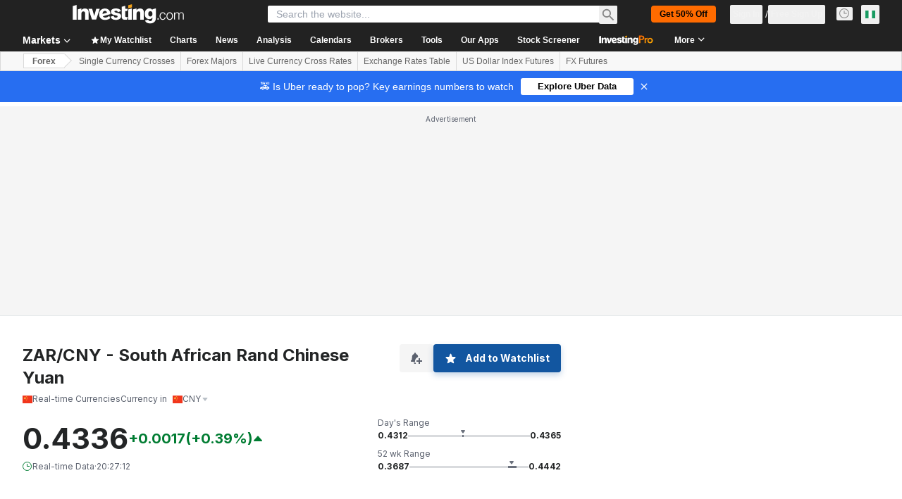

--- FILE ---
content_type: application/javascript
request_url: https://cdn.investing.com/x/56ebbed/_next/static/chunks/webpack-86f71fadc8b29bb3.js
body_size: 3745
content:
(()=>{"use strict";var e={},a={};function t(c){var d=a[c];if(void 0!==d)return d.exports;var f=a[c]={id:c,loaded:!1,exports:{}},r=!0;try{e[c].call(f.exports,f,f.exports,t),r=!1}finally{r&&delete a[c]}return f.loaded=!0,f.exports}t.m=e,t.amdO={},(()=>{var e=[];t.O=(a,c,d,f)=>{if(c){f=f||0;for(var r=e.length;r>0&&e[r-1][2]>f;r--)e[r]=e[r-1];e[r]=[c,d,f];return}for(var b=1/0,r=0;r<e.length;r++){for(var[c,d,f]=e[r],n=!0,s=0;s<c.length;s++)(!1&f||b>=f)&&Object.keys(t.O).every(e=>t.O[e](c[s]))?c.splice(s--,1):(n=!1,f<b&&(b=f));if(n){e.splice(r--,1);var i=d();void 0!==i&&(a=i)}}return a}})(),t.n=e=>{var a=e&&e.__esModule?()=>e.default:()=>e;return t.d(a,{a:a}),a},(()=>{var e,a=Object.getPrototypeOf?e=>Object.getPrototypeOf(e):e=>e.__proto__;t.t=function(c,d){if(1&d&&(c=this(c)),8&d||"object"==typeof c&&c&&(4&d&&c.__esModule||16&d&&"function"==typeof c.then))return c;var f=Object.create(null);t.r(f);var r={};e=e||[null,a({}),a([]),a(a)];for(var b=2&d&&c;"object"==typeof b&&!~e.indexOf(b);b=a(b))Object.getOwnPropertyNames(b).forEach(e=>r[e]=()=>c[e]);return r.default=()=>c,t.d(f,r),f}})(),t.d=(e,a)=>{for(var c in a)t.o(a,c)&&!t.o(e,c)&&Object.defineProperty(e,c,{enumerable:!0,get:a[c]})},t.f={},t.e=e=>Promise.all(Object.keys(t.f).reduce((a,c)=>(t.f[c](e,a),a),[])),t.u=e=>4587===e?"static/chunks/4587-7704bda28582a769.js":8992===e?"static/chunks/8992-8a8e9eceb1b8e79f.js":58===e?"static/chunks/58-2907240d3b96fe95.js":5059===e?"static/chunks/5059-2dc9569fc4fa7b64.js":4031===e?"static/chunks/4031-b972eca9f46f18f2.js":37===e?"static/chunks/37-8f8e3700d0941c02.js":340===e?"static/chunks/340-12afb52f416a5855.js":3830===e?"static/chunks/3830-a2b76c22645c22f2.js":3342===e?"static/chunks/3342-4e86a81ae2f50688.js":6944===e?"static/chunks/6944-ce15b8d1653dee8d.js":8714===e?"static/chunks/8714-4eaf4024c1d15455.js":8853===e?"static/chunks/6baa49ab-452e08cd04267a67.js":1729===e?"static/chunks/1729-e8571f935f117355.js":3103===e?"static/chunks/3103-bf7030193e52cd86.js":1435===e?"static/chunks/1435-4455d399d98be696.js":1850===e?"static/chunks/1850-fc5962dd4d0f54ab.js":3178===e?"static/chunks/3178-f62fa16453c4caa5.js":6609===e?"static/chunks/6609-2adfa004ead817d5.js":3368===e?"static/chunks/3368-6f69affcebadd6c0.js":9239===e?"static/chunks/9239-dbe42cc421cade95.js":32===e?"static/chunks/32-4a160e3ee3d9aa19.js":654===e?"static/chunks/654-7b38c25228dfb9eb.js":1698===e?"static/chunks/1698-9d820fe89a01ce0e.js":4287===e?"static/chunks/4287-91f0ba1eae32c2de.js":5540===e?"static/chunks/5540-a0ce5d4368647813.js":2198===e?"static/chunks/2198-1dd0ed0872f225e6.js":4602===e?"static/chunks/4602-9e5b0c4c4e1b6462.js":"static/chunks/"+(({429:"41741d78",5944:"86f06412",9152:"62fab954"})[e]||e)+"."+({18:"cc50b7bd98075f9b",124:"c03a0a841bdf99ca",429:"c5ec27282e344646",462:"f79a6fadbb89eb78",549:"db125f8c222e73a0",730:"e9fa8e28e8309e89",755:"933193bd1be819e6",769:"f81bc077df2e252e",924:"c6ac7651f2f61737",1125:"9d5ad858e06eb61d",1216:"5fe1a29932a940fd",1245:"629f5555245892c8",1308:"608309aa1ca22bc9",1312:"e97558ebcec5cc03",1332:"1272822f3bf24771",1544:"f6d5d1876b8f1859",1836:"fed28d2968320477",1847:"6bc621650047b21a",1875:"8003a531988d473f",1958:"8c75017cac5f27fb",2115:"5ac9432ffebfd1ef",2150:"0f26ae314268c75d",2241:"a2a2eca6d4fd87f8",2345:"752002fb7a3a169c",2392:"7f266ecf3ed27e08",2415:"af866a3603c73172",2654:"cbb50fa572e57551",2714:"2feb11be2e698c37",2860:"aeacea5ad9e09c5c",2930:"a783aff612dcb361",3213:"af9bfc609f8204ec",3580:"80660e5b26b3bcd2",3631:"8b8bc3a4540a58de",3708:"1d08fcb228385390",4079:"2b11d03641b9705a",4157:"09492c8313c2d2ab",4328:"1737baf5e2e7179e",4350:"fd5ffe7670841182",4407:"b73c0d8844f94567",4491:"9ec63b2a910690aa",4499:"f9e19f7495c2ead2",4519:"226808681824a911",4537:"47ddef551aca7c1b",4630:"31bd0764988f7f66",4765:"713143762f32f49f",4816:"0cca37c07b097b21",5035:"219b8b77b3903527",5095:"0efa1c7e0a3ed0f8",5311:"54f34d0d2612ab21",5364:"17afc92feb2f7a3a",5422:"d24ccad3c0e69363",5560:"427a261ea372d6ac",5944:"0c8bfc898eb3936a",6032:"17db111beee237f0",6125:"2adbddad60d7bc81",6203:"1cd644038079e174",6376:"0777b74243d28c0f",6395:"25760f0f67899ef5",6573:"5907dd28692d6ded",6694:"d3fa29e3819fa236",6705:"64fc22bf24296a8a",6748:"4560396f5a1f4ede",6788:"64c659a5726aa512",7049:"2351b1ec5d475336",7126:"701cb748d46c425e",7290:"53930f14049e7225",7630:"89a492929ac85b1f",7743:"038066d84b6aab49",8127:"f4515d7d06bb7ec1",8221:"fae8c73a35b7a21c",8229:"290f88d9f09c9613",8423:"780df6e66fa962b3",8482:"24a3588c48a2f238",8504:"e139a38c13c35d38",8529:"e5bee3c4af54d562",8785:"363ba9afea0699ea",8816:"b5e9287d1ec9b3cc",8907:"4db020d2238f6f7c",9023:"232ff4c3c22be5db",9152:"cc47f2dc5a2812f9",9163:"f6d5d1876b8f1859",9203:"abd83eb17a271b02",9232:"f889dc86450cda67",9390:"89884313e6cb52f7",9513:"5eb1643d1be83e1e",9538:"112d93ef452a24de",9552:"ee87617a8d273aca",9577:"8c75017cac5f27fb",9612:"d25d6b09effa3a4a",9678:"eef24fe11e5f7b7b",9935:"459f0c550f3acdb3",9940:"6c1ac3b4415d9202",9954:"0eb107ffde4afdbb"})[e]+".js",t.miniCssF=e=>"static/css/"+({131:"7ceb2fb5506d5f2c",681:"f1688998eee403c5",1723:"260267f13fec2e29",2510:"7e93f9d70dcbe38e",3098:"9330d246b3305d35",3499:"5822676e13ffc557",5021:"12e1b4a631d6c0a2",6704:"61cd03d70b4d4e3c",6880:"5822676e13ffc557",6990:"c2f36d8a6f4d66b5",8832:"bc93f27c75140d56"})[e]+".css",t.g=function(){if("object"==typeof globalThis)return globalThis;try{return this||Function("return this")()}catch(e){if("object"==typeof window)return window}}(),t.o=(e,a)=>Object.prototype.hasOwnProperty.call(e,a),(()=>{var e={},a="_N_E:";t.l=(c,d,f,r)=>{if(e[c])return void e[c].push(d);if(void 0!==f)for(var b,n,s=document.getElementsByTagName("script"),i=0;i<s.length;i++){var o=s[i];if(o.getAttribute("src")==c||o.getAttribute("data-webpack")==a+f){b=o;break}}b||(n=!0,(b=document.createElement("script")).charset="utf-8",b.timeout=120,t.nc&&b.setAttribute("nonce",t.nc),b.setAttribute("data-webpack",a+f),b.src=t.tu(c)),e[c]=[d];var u=(a,t)=>{b.onerror=b.onload=null,clearTimeout(l);var d=e[c];if(delete e[c],b.parentNode&&b.parentNode.removeChild(b),d&&d.forEach(e=>e(t)),a)return a(t)},l=setTimeout(u.bind(null,void 0,{type:"timeout",target:b}),12e4);b.onerror=u.bind(null,b.onerror),b.onload=u.bind(null,b.onload),n&&document.head.appendChild(b)}})(),t.r=e=>{"undefined"!=typeof Symbol&&Symbol.toStringTag&&Object.defineProperty(e,Symbol.toStringTag,{value:"Module"}),Object.defineProperty(e,"__esModule",{value:!0})},t.nmd=e=>(e.paths=[],e.children||(e.children=[]),e),(()=>{var e;t.tt=()=>(void 0===e&&(e={createScriptURL:e=>e},"undefined"!=typeof trustedTypes&&trustedTypes.createPolicy&&(e=trustedTypes.createPolicy("nextjs#bundler",e))),e)})(),t.tu=e=>t.tt().createScriptURL(e),t.p="/_next/",(()=>{var e={8068:0};t.f.miniCss=(a,c)=>{e[a]?c.push(e[a]):0!==e[a]&&({131:1,681:1,1723:1,2510:1,3098:1,3499:1,5021:1,6704:1,6880:1,6990:1,8832:1})[a]&&c.push(e[a]=(e=>new Promise((a,c)=>{var d=t.miniCssF(e),f=t.p+d;if(((e,a)=>{for(var t=document.getElementsByTagName("link"),c=0;c<t.length;c++){var d=t[c],f=d.getAttribute("data-href")||d.getAttribute("href");if("stylesheet"===d.rel&&(f===e||f===a))return d}for(var r=document.getElementsByTagName("style"),c=0;c<r.length;c++){var d=r[c],f=d.getAttribute("data-href");if(f===e||f===a)return d}})(d,f))return a();((e,a,t,c)=>{var d=document.createElement("link");return d.rel="stylesheet",d.type="text/css",d.onerror=d.onload=f=>{if(d.onerror=d.onload=null,"load"===f.type)t();else{var r=f&&("load"===f.type?"missing":f.type),b=f&&f.target&&f.target.href||a,n=Error("Loading CSS chunk "+e+" failed.\n("+b+")");n.code="CSS_CHUNK_LOAD_FAILED",n.type=r,n.request=b,d.parentNode.removeChild(d),c(n)}},d.href=a,!function(e){if("function"==typeof _N_E_STYLE_LOAD){let{href:a,onload:t,onerror:c}=e;_N_E_STYLE_LOAD(0===a.indexOf(window.location.origin)?new URL(a).pathname:a).then(()=>null==t?void 0:t.call(e,{type:"load"}),()=>null==c?void 0:c.call(e,{}))}else document.head.appendChild(e)}(d)})(e,f,a,c)}))(a).then(()=>{e[a]=0},t=>{throw delete e[a],t}))}})(),(()=>{var e={8068:0,480:0,9402:0,8562:0,2003:0};t.f.j=(a,c)=>{var d=t.o(e,a)?e[a]:void 0;if(0!==d)if(d)c.push(d[2]);else if(/^(6(704|81|880|990)|8(068|562|832)|131|1723|2003|2510|3098|3499|480|5021|9402)$/.test(a))e[a]=0;else{var f=new Promise((t,c)=>d=e[a]=[t,c]);c.push(d[2]=f);var r=t.p+t.u(a),b=Error();t.l(r,c=>{if(t.o(e,a)&&(0!==(d=e[a])&&(e[a]=void 0),d)){var f=c&&("load"===c.type?"missing":c.type),r=c&&c.target&&c.target.src;b.message="Loading chunk "+a+" failed.\n("+f+": "+r+")",b.name="ChunkLoadError",b.type=f,b.request=r,d[1](b)}},"chunk-"+a,a)}},t.O.j=a=>0===e[a];var a=(a,c)=>{var d,f,[r,b,n]=c,s=0;if(r.some(a=>0!==e[a])){for(d in b)t.o(b,d)&&(t.m[d]=b[d]);if(n)var i=n(t)}for(a&&a(c);s<r.length;s++)f=r[s],t.o(e,f)&&e[f]&&e[f][0](),e[f]=0;return t.O(i)},c=self.webpackChunk_N_E=self.webpackChunk_N_E||[];c.forEach(a.bind(null,0)),c.push=a.bind(null,c.push.bind(c))})()})();

--- FILE ---
content_type: application/javascript
request_url: https://cdn.investing.com/x/56ebbed/_next/static/chunks/2930.a783aff612dcb361.js
body_size: -155
content:
"use strict";(self.webpackChunk_N_E=self.webpackChunk_N_E||[]).push([[2930],{50549:(s,e,t)=>{t.r(e),t.d(e,{default:()=>m});var a=t(37876);t(14232);var l=t(5811),d=t(56829),n=t(60332),r=t(76355),x=t(31552),c=t(74415),i=t(74279);let m=(0,l.PA)(()=>{let{dataStore:{pageInfoStore:{titles:{htmlfrontDesc:s,h3_head:e}}}}=(0,d.P)();return(0,a.jsxs)(a.Fragment,{children:[(0,a.jsx)(n.A,{}),(0,a.jsx)(c.Ad,{slot:"tnb_all_positions",customHeight:"104px",className:"mt-8 md:hidden"}),(0,a.jsx)(r.c,{className:"mb-8"}),(0,a.jsxs)("div",{className:"mb-8 flex items-start gap-1.5",children:[(0,a.jsx)("h2",{className:"text-3xl font-bold leading-8",children:e}),(0,a.jsx)(x.D,{text:s})]}),(0,a.jsx)(i.H,{})]})})}}]);

--- FILE ---
content_type: application/javascript
request_url: https://promos.investing.com/eu-a4flkt7l2b/z9gd/9a63d23b-49c1-4335-b698-e7f3ab10af6c/ng.investing.com/jsonp/z?cb=1770146892246&callback=__dgoiex9sxiflnk
body_size: 496
content:
__dgoiex9sxiflnk({"geo":{"time_zone":"America/New_York","continent_name":"North America","continent_code":"NA","zipcode":"43215","ip":"3.144.237.90","region_code":"OH","longitude":-83.0061,"metro_code":535,"region_name":"Ohio","latitude":39.9625,"city":"Columbus","country_code":"US","country_name":"United States"},"ts":1770146893107.0,"da":"bg*br*al|Apple%bt*bm*bs*cb*bu*dl$0^j~m|131.0.0.0%v~d~f~primarySoftwareType|Robot%s~r~dg*e~b~dq*z|Blink%cn*ds*ba*ch*cc*n|Chrome%t~bl*ac~aa~g~y|macOS%ce*ah~bq*bd~dd*cq$0^cl*df*bp*ad|Desktop%bh*c~dc*dn*bi*ae~ci*cx*p~bk*de*bc*i~h|10.15.7%cd*w~cu*ck*l~u~partialIdentification*af~bz*db*ab*q~a*cp$0^dh*k|Apple%cr*ag|-","rand":534447,"success":true});

--- FILE ---
content_type: application/javascript
request_url: https://cdn.investing.com/x/56ebbed/_next/static/56ebbed/_buildManifest.js
body_size: 6657
content:
self.__BUILD_MANIFEST=function(i,s,e,a,c,n,t,o,r,d,u,h,l,b,k,g,m,f,p,q,v,j,y,w,z,x,_,I,B,F,A,D,P,S,E,L,M,N,T,U,C,H,R,G,J,K,O,Q,V,W,X,Y,Z,$,ii,is,ie,ia,ic,it){return{__rewrites:{afterFiles:[{has:i,source:"/equities/africa",destination:"/equities/continents/africa"},{has:i,source:"/equities/americas",destination:"/equities/continents/americas"},{has:i,source:"/equities/asia-pacific",destination:"/equities/continents/asia-pacific"},{has:i,source:"/equities/europe",destination:"/equities/continents/europe"},{has:i,source:"/equities/middle-east",destination:"/equities/continents/middle-east"},{has:i,source:"/equities/argentina",destination:"/equities/countries/argentina"},{has:i,source:"/equities/abu-dhabi",destination:"/equities/countries/abu-dhabi"},{has:i,source:"/equities/australia",destination:"/equities/countries/australia"},{has:i,source:"/equities/austria",destination:"/equities/countries/austria"},{has:i,source:"/equities/bahrain",destination:"/equities/countries/bahrain"},{has:i,source:"/equities/bangladesh",destination:"/equities/countries/bangladesh"},{has:i,source:"/equities/belgium",destination:"/equities/countries/belgium"},{has:i,source:"/equities/bosnia",destination:"/equities/countries/bosnia"},{has:i,source:"/equities/botswana",destination:"/equities/countries/botswana"},{has:i,source:"/equities/brazil",destination:"/equities/countries/brazil"},{has:i,source:"/equities/bulgaria",destination:"/equities/countries/bulgaria"},{has:i,source:"/equities/canada",destination:"/equities/countries/canada"},{has:i,source:"/equities/chile",destination:"/equities/countries/chile"},{has:i,source:"/equities/china",destination:"/equities/countries/china"},{has:i,source:"/equities/colombia",destination:"/equities/countries/colombia"},{has:i,source:"/equities/costa-rica",destination:"/equities/countries/costa-rica"},{has:i,source:"/equities/ivory-coast",destination:"/equities/countries/ivory-coast"},{has:i,source:"/equities/croatia",destination:"/equities/countries/croatia"},{has:i,source:"/equities/cyprus",destination:"/equities/countries/cyprus"},{has:i,source:"/equities/czech-republic",destination:"/equities/countries/czech-republic"},{has:i,source:"/equities/denmark",destination:"/equities/countries/denmark"},{has:i,source:"/equities/dubai",destination:"/equities/countries/dubai"},{has:i,source:"/equities/egypt",destination:"/equities/countries/egypt"},{has:i,source:"/equities/estonia",destination:"/equities/countries/estonia"},{has:i,source:"/equities/finland",destination:"/equities/countries/finland"},{has:i,source:"/equities/france",destination:"/equities/countries/france"},{has:i,source:"/equities/germany",destination:"/equities/countries/germany"},{has:i,source:"/equities/greece",destination:"/equities/countries/greece"},{has:i,source:"/equities/hong-kong",destination:"/equities/countries/hong-kong"},{has:i,source:"/equities/hungary",destination:"/equities/countries/hungary"},{has:i,source:"/equities/iceland",destination:"/equities/countries/iceland"},{has:i,source:"/equities/india",destination:"/equities/countries/india"},{has:i,source:"/equities/indonesia",destination:"/equities/countries/indonesia"},{has:i,source:"/equities/iraq",destination:"/equities/countries/iraq"},{has:i,source:"/equities/ireland",destination:"/equities/countries/ireland"},{has:i,source:"/equities/israel",destination:"/equities/countries/israel"},{has:i,source:"/equities/italy",destination:"/equities/countries/italy"},{has:i,source:"/equities/jamaica",destination:"/equities/countries/jamaica"},{has:i,source:"/equities/japan",destination:"/equities/countries/japan"},{has:i,source:"/equities/jordan",destination:"/equities/countries/jordan"},{has:i,source:"/equities/kazakhstan",destination:"/equities/countries/kazakhstan"},{has:i,source:"/equities/kenya",destination:"/equities/countries/kenya"},{has:i,source:"/equities/kuwait",destination:"/equities/countries/kuwait"},{has:i,source:"/equities/latvia",destination:"/equities/countries/latvia"},{has:i,source:"/equities/lebanon",destination:"/equities/countries/lebanon"},{has:i,source:"/equities/lithuania",destination:"/equities/countries/lithuania"},{has:i,source:"/equities/luxembourg",destination:"/equities/countries/luxembourg"},{has:i,source:"/equities/malawi",destination:"/equities/countries/malawi"},{has:i,source:"/equities/malaysia",destination:"/equities/countries/malaysia"},{has:i,source:"/equities/malta",destination:"/equities/countries/malta"},{has:i,source:"/equities/mauritius",destination:"/equities/countries/mauritius"},{has:i,source:"/equities/mexico",destination:"/equities/countries/mexico"},{has:i,source:"/equities/mongolia",destination:"/equities/countries/mongolia"},{has:i,source:"/equities/montenegro",destination:"/equities/countries/montenegro"},{has:i,source:"/equities/morocco",destination:"/equities/countries/morocco"},{has:i,source:"/equities/namibia",destination:"/equities/countries/namibia"},{has:i,source:"/equities/netherlands",destination:"/equities/countries/netherlands"},{has:i,source:"/equities/new-zealand",destination:"/equities/countries/new-zealand"},{has:i,source:"/equities/nigeria",destination:"/equities/countries/nigeria"},{has:i,source:"/equities/norway",destination:"/equities/countries/norway"},{has:i,source:"/equities/oman",destination:"/equities/countries/oman"},{has:i,source:"/equities/pakistan",destination:"/equities/countries/pakistan"},{has:i,source:"/equities/palestine",destination:"/equities/countries/palestine"},{has:i,source:"/equities/peru",destination:"/equities/countries/peru"},{has:i,source:"/equities/philippines",destination:"/equities/countries/philippines"},{has:i,source:"/equities/poland",destination:"/equities/countries/poland"},{has:i,source:"/equities/portugal",destination:"/equities/countries/portugal"},{has:i,source:"/equities/qatar",destination:"/equities/countries/qatar"},{has:i,source:"/equities/romania",destination:"/equities/countries/romania"},{has:i,source:"/equities/russia",destination:"/equities/countries/russia"},{has:i,source:"/equities/rwanda",destination:"/equities/countries/rwanda"},{has:i,source:"/equities/saudi-arabia",destination:"/equities/countries/saudi-arabia"},{has:i,source:"/equities/serbia",destination:"/equities/countries/serbia"},{has:i,source:"/equities/singapore",destination:"/equities/countries/singapore"},{has:i,source:"/equities/slovakia",destination:"/equities/countries/slovakia"},{has:i,source:"/equities/slovenia",destination:"/equities/countries/slovenia"},{has:i,source:"/equities/south-africa",destination:"/equities/countries/south-africa"},{has:i,source:"/equities/south-korea",destination:"/equities/countries/south-korea"},{has:i,source:"/equities/spain",destination:"/equities/countries/spain"},{has:i,source:"/equities/sri-lanka",destination:"/equities/countries/sri-lanka"},{has:i,source:"/equities/sweden",destination:"/equities/countries/sweden"},{has:i,source:"/equities/switzerland",destination:"/equities/countries/switzerland"},{has:i,source:"/equities/taiwan",destination:"/equities/countries/taiwan"},{has:i,source:"/equities/tanzania",destination:"/equities/countries/tanzania"},{has:i,source:"/equities/thailand",destination:"/equities/countries/thailand"},{has:i,source:"/equities/tunisia",destination:"/equities/countries/tunisia"},{has:i,source:"/equities/turkey",destination:"/equities/countries/turkey"},{has:i,source:"/equities/uganda",destination:"/equities/countries/uganda"},{has:i,source:"/equities/united-kingdom",destination:"/equities/countries/united-kingdom"},{has:i,source:"/equities/ukraine",destination:"/equities/countries/ukraine"},{has:i,source:"/equities/united-states",destination:"/equities/countries/united-states"},{has:i,source:"/equities/venezuela",destination:"/equities/countries/venezuela"},{has:i,source:"/equities/vietnam",destination:"/equities/countries/vietnam"},{has:i,source:"/equities/zambia",destination:"/equities/countries/zambia"},{has:i,source:"/equities/zimbabwe",destination:"/equities/countries/zimbabwe"},{has:i,source:"/indices/argentina-indices",destination:"/indices/countries/argentina-indices"},{has:i,source:"/indices/australia-indices",destination:"/indices/countries/australia-indices"},{has:i,source:"/indices/austria-indices",destination:"/indices/countries/austria-indices"},{has:i,source:"/indices/bahrain-indices",destination:"/indices/countries/bahrain-indices"},{has:i,source:"/indices/bangladesh-indices",destination:"/indices/countries/bangladesh-indices"},{has:i,source:"/indices/belgium-indices",destination:"/indices/countries/belgium-indices"},{has:i,source:"/indices/bosnia-indices",destination:"/indices/countries/bosnia-indices"},{has:i,source:"/indices/botswana-indices",destination:"/indices/countries/botswana-indices"},{has:i,source:"/indices/brazil-indices",destination:"/indices/countries/brazil-indices"},{has:i,source:"/indices/bulgaria-indices",destination:"/indices/countries/bulgaria-indices"},{has:i,source:"/indices/canada-indices",destination:"/indices/countries/canada-indices"},{has:i,source:"/indices/chile-indices",destination:"/indices/countries/chile-indices"},{has:i,source:"/indices/china-indices",destination:"/indices/countries/china-indices"},{has:i,source:"/indices/colombia-indices",destination:"/indices/countries/colombia-indices"},{has:i,source:"/indices/costa-rica-indices",destination:"/indices/countries/costa-rica-indices"},{has:i,source:"/indices/ivory-coast-indices",destination:"/indices/countries/ivory-coast-indices"},{has:i,source:"/indices/croatia-indices",destination:"/indices/countries/croatia-indices"},{has:i,source:"/indices/cyprus-indices",destination:"/indices/countries/cyprus-indices"},{has:i,source:"/indices/czech-republic-indices",destination:"/indices/countries/czech-republic-indices"},{has:i,source:"/indices/denmark-indices",destination:"/indices/countries/denmark-indices"},{has:i,source:"/indices/dubai-indices",destination:"/indices/countries/dubai-indices"},{has:i,source:"/indices/egypt-indices",destination:"/indices/countries/egypt-indices"},{has:i,source:"/indices/estonia-indices",destination:"/indices/countries/estonia-indices"},{has:i,source:"/indices/finland-indices",destination:"/indices/countries/finland-indices"},{has:i,source:"/indices/france-indices",destination:"/indices/countries/france-indices"},{has:i,source:"/indices/germany-indices",destination:"/indices/countries/germany-indices"},{has:i,source:"/indices/greece-indices",destination:"/indices/countries/greece-indices"},{has:i,source:"/indices/hong-kong-indices",destination:"/indices/countries/hong-kong-indices"},{has:i,source:"/indices/hungary-indices",destination:"/indices/countries/hungary-indices"},{has:i,source:"/indices/iceland-indices",destination:"/indices/countries/iceland-indices"},{has:i,source:"/indices/india-indices",destination:"/indices/countries/india-indices"},{has:i,source:"/indices/indonesia-indices",destination:"/indices/countries/indonesia-indices"},{has:i,source:"/indices/iraq-indices",destination:"/indices/countries/iraq-indices"},{has:i,source:"/indices/ireland-indices",destination:"/indices/countries/ireland-indices"},{has:i,source:"/indices/israeli-indices",destination:"/indices/countries/israeli-indices"},{has:i,source:"/indices/italy-indices",destination:"/indices/countries/italy-indices"},{has:i,source:"/indices/jamaica-indices",destination:"/indices/countries/jamaica-indices"},{has:i,source:"/indices/japan-indices",destination:"/indices/countries/japan-indices"},{has:i,source:"/indices/jordan-indices",destination:"/indices/countries/jordan-indices"},{has:i,source:"/indices/kazakhstan-indices",destination:"/indices/countries/kazakhstan-indices"},{has:i,source:"/indices/kenya-indices",destination:"/indices/countries/kenya-indices"},{has:i,source:"/indices/kuwaiti-indices",destination:"/indices/countries/kuwaiti-indices"},{has:i,source:"/indices/latvia-indices",destination:"/indices/countries/latvia-indices"},{has:i,source:"/indices/lebanon-indices",destination:"/indices/countries/lebanon-indices"},{has:i,source:"/indices/lithuania-indices",destination:"/indices/countries/lithuania-indices"},{has:i,source:"/indices/luxembourg-indices",destination:"/indices/countries/luxembourg-indices"},{has:i,source:"/indices/malawi-indices",destination:"/indices/countries/malawi-indices"},{has:i,source:"/indices/malaysia-indices",destination:"/indices/countries/malaysia-indices"},{has:i,source:"/indices/malta-indices",destination:"/indices/countries/malta-indices"},{has:i,source:"/indices/mauritius-indices",destination:"/indices/countries/mauritius-indices"},{has:i,source:"/indices/mexico-indices",destination:"/indices/countries/mexico-indices"},{has:i,source:"/indices/mongolia-indices",destination:"/indices/countries/mongolia-indices"},{has:i,source:"/indices/montenegro-indices",destination:"/indices/countries/montenegro-indices"},{has:i,source:"/indices/morocco-indices",destination:"/indices/countries/morocco-indices"},{has:i,source:"/indices/namibia-indices",destination:"/indices/countries/namibia-indices"},{has:i,source:"/indices/netherlands-indices",destination:"/indices/countries/netherlands-indices"},{has:i,source:"/indices/new-zealand-indices",destination:"/indices/countries/new-zealand-indices"},{has:i,source:"/indices/nigeria-indices",destination:"/indices/countries/nigeria-indices"},{has:i,source:"/indices/norway-indices",destination:"/indices/countries/norway-indices"},{has:i,source:"/indices/oman-indices",destination:"/indices/countries/oman-indices"},{has:i,source:"/indices/pakistan-indices",destination:"/indices/countries/pakistan-indices"},{has:i,source:"/indices/palestine-indices",destination:"/indices/countries/palestine-indices"},{has:i,source:"/indices/peru-indices",destination:"/indices/countries/peru-indices"},{has:i,source:"/indices/philippines-indices",destination:"/indices/countries/philippines-indices"},{has:i,source:"/indices/poland-indices",destination:"/indices/countries/poland-indices"},{has:i,source:"/indices/portugal-indices",destination:"/indices/countries/portugal-indices"},{has:i,source:"/indices/qatar-indices",destination:"/indices/countries/qatar-indices"},{has:i,source:"/indices/romania-indices",destination:"/indices/countries/romania-indices"},{has:i,source:"/indices/russia-indices",destination:"/indices/countries/russia-indices"},{has:i,source:"/indices/rwanda-indices",destination:"/indices/countries/rwanda-indices"},{has:i,source:"/indices/saudi-arabia-indices",destination:"/indices/countries/saudi-arabia-indices"},{has:i,source:"/indices/serbia-indices",destination:"/indices/countries/serbia-indices"},{has:i,source:"/indices/singapore-indices",destination:"/indices/countries/singapore-indices"},{has:i,source:"/indices/slovakia-indices",destination:"/indices/countries/slovakia-indices"},{has:i,source:"/indices/slovenia-indices",destination:"/indices/countries/slovenia-indices"},{has:i,source:"/indices/south-africa-indices",destination:"/indices/countries/south-africa-indices"},{has:i,source:"/indices/south-korea-indices",destination:"/indices/countries/south-korea-indices"},{has:i,source:"/indices/spain-indices",destination:"/indices/countries/spain-indices"},{has:i,source:"/indices/sri-lanka-indices",destination:"/indices/countries/sri-lanka-indices"},{has:i,source:"/indices/sweden-indices",destination:"/indices/countries/sweden-indices"},{has:i,source:"/indices/switzerland-indices",destination:"/indices/countries/switzerland-indices"},{has:i,source:"/indices/taiwan-indices",destination:"/indices/countries/taiwan-indices"},{has:i,source:"/indices/tanzania-indices",destination:"/indices/countries/tanzania-indices"},{has:i,source:"/indices/thailand-indices",destination:"/indices/countries/thailand-indices"},{has:i,source:"/indices/tunisia-indices",destination:"/indices/countries/tunisia-indices"},{has:i,source:"/indices/turkey-indices",destination:"/indices/countries/turkey-indices"},{has:i,source:"/indices/uganda-indices",destination:"/indices/countries/uganda-indices"},{has:i,source:"/indices/uk-indices",destination:"/indices/countries/uk-indices"},{has:i,source:"/indices/ukraine-indices",destination:"/indices/countries/ukraine-indices"},{has:i,source:"/indices/usa-indices",destination:"/indices/countries/usa-indices"},{has:i,source:"/indices/venezuela-indices",destination:"/indices/countries/venezuela-indices"},{has:i,source:"/indices/vietnam-indices",destination:"/indices/countries/vietnam-indices"},{has:i,source:"/indices/zambia-indices",destination:"/indices/countries/zambia-indices"},{has:i,source:"/indices/zimbabwe-indices",destination:"/indices/countries/zimbabwe-indices"},{has:i,source:"/equities/:country-adrs",destination:"/equities/adrs/:country"},{has:i,source:"/equities/:country(abu-dhabi|argentina|australia|austria|bahrain|bangladesh|belgium|bosnia|botswana|brazil|bulgaria|canada|chile|china|colombia|costa-rica|croatia|cyprus|czech-republic|denmark|egypt|estonia|finland|france|germany|greece|hong-kong|hungary|iceland|india|indonesia|iraq|ireland|israel|italy|ivory-coast|jamaica|japan|jordan|kazakhstan|kenya|kuwait|latvia|lebanon|lithuania|luxembourg|malawi|malaysia|malta|mauritius|mexico|mongolia|montenegro|morocco|namibia|netherlands|new-zealand|nigeria|norway|oman|pakistan|palestine|peru|philippines|poland|portugal|qatar|romania|russia|rwanda|saudi-arabia|serbia|singapore|slovakia|slovenia|south-africa|south-korea|spain|sri-lanka|sweden|switzerland|taiwan|tanzania|thailand|tunisia|turkey|uae|uganda|ukraine|united-kingdom|united-states|venezuela|vietnam|zambia|zimbabwe)/:metric(52-week-high|52-week-low|most-active-stocks|top-stock-gainers|top-stock-losers)",destination:"/equities/country-metrics/:country?metric=:metric"},{has:i,source:"/equities/:metric(52-week-high|52-week-low|most-active-stocks|top-stock-gainers|top-stock-losers)",destination:"/equities/country-metrics/default?metric=:metric"},{has:i,source:"/equities/most-undervalued",destination:"/equities/country-metrics/most-undervalued?country=default"},{has:i,source:"/equities/:country(abu-dhabi|argentina|australia|austria|bahrain|bangladesh|belgium|bosnia|botswana|brazil|bulgaria|canada|chile|china|colombia|costa-rica|croatia|cyprus|czech-republic|denmark|egypt|estonia|finland|france|germany|greece|hong-kong|hungary|iceland|india|indonesia|iraq|ireland|israel|italy|ivory-coast|jamaica|japan|jordan|kazakhstan|kenya|kuwait|latvia|lebanon|lithuania|luxembourg|malawi|malaysia|malta|mauritius|mexico|mongolia|montenegro|morocco|namibia|netherlands|new-zealand|nigeria|norway|oman|pakistan|palestine|peru|philippines|poland|portugal|qatar|romania|russia|rwanda|saudi-arabia|serbia|singapore|slovakia|slovenia|south-africa|south-korea|spain|sri-lanka|sweden|switzerland|taiwan|tanzania|thailand|tunisia|turkey|uae|uganda|ukraine|united-kingdom|united-states|venezuela|vietnam|zambia|zimbabwe)/most-undervalued",destination:"/equities/country-metrics/most-undervalued?country=:country"},{has:i,source:"/equities/most-overvalued",destination:"/equities/country-metrics/most-overvalued?country=default"},{has:i,source:"/equities/:country(abu-dhabi|argentina|australia|austria|bahrain|bangladesh|belgium|bosnia|botswana|brazil|bulgaria|canada|chile|china|colombia|costa-rica|croatia|cyprus|czech-republic|denmark|egypt|estonia|finland|france|germany|greece|hong-kong|hungary|iceland|india|indonesia|iraq|ireland|israel|italy|ivory-coast|jamaica|japan|jordan|kazakhstan|kenya|kuwait|latvia|lebanon|lithuania|luxembourg|malawi|malaysia|malta|mauritius|mexico|mongolia|montenegro|morocco|namibia|netherlands|new-zealand|nigeria|norway|oman|pakistan|palestine|peru|philippines|poland|portugal|qatar|romania|russia|rwanda|saudi-arabia|serbia|singapore|slovakia|slovenia|south-africa|south-korea|spain|sri-lanka|sweden|switzerland|taiwan|tanzania|thailand|tunisia|turkey|uae|uganda|ukraine|united-kingdom|united-states|venezuela|vietnam|zambia|zimbabwe)/most-overvalued",destination:"/equities/country-metrics/most-overvalued?country=:country"}],beforeFiles:[{has:i,source:"/health",destination:"/api/_health"},{has:i,source:"/metrics",destination:"/api/_metrics"},{has:i,source:"/next/user/sign-out",destination:"/api/sign-out"}],fallback:[]},__routerFilterStatic:{numItems:8,errorRate:1e-4,numBits:154,numHashes:14,bitArray:[0,1,1,0,d,d,u,u,d,d,d,d,d,d,d,d,u,u,u,d,u,d,u,u,u,u,u,d,d,d,d,u,u,d,u,u,u,u,u,u,u,d,u,u,u,d,u,d,d,d,d,d,u,d,u,u,u,d,d,d,d,d,d,u,u,d,u,u,d,u,u,u,u,d,d,d,u,u,d,d,d,d,u,d,d,d,u,d,u,d,u,u,u,u,u,u,d,d,d,d,d,u,d,u,u,u,u,u,d,u,d,u,d,d,u,u,u,d,u,d,d,d,d,d,u,d,d,d,u,d,u,d,d,u,u,d,u,d,u,u,d,d,u,u,u,u,u,u,d,d,u,u,d,d]},__routerFilterDynamic:{numItems:u,errorRate:1e-4,numBits:20,numHashes:14,bitArray:[d,d,u,d,u,d,d,d,u,d,d,d,u,u,u,u,u,d,d,u]},"/":[c,l,j,"static/chunks/3324-9e5ff02a4cb5aa50.js",s,e,a,n,t,o,r,b,h,k,f,A,"static/chunks/4602-9e5b0c4c4e1b6462.js",W,"static/css/d13ee981d48e675b.css","static/chunks/pages/index-dba8b90f77d660d7.js"],"/_error":["static/chunks/pages/_error-33e30204566a169c.js"],"/analysis":[c,l,s,e,a,n,t,o,r,b,g,L,X,Y,"static/chunks/pages/analysis-a7a114121227a902.js"],"/analysis/[...params]":[c,l,j,M,Z,s,e,a,n,t,o,r,b,g,T,U,$,"static/css/4e141d2af9ea7865.css","static/chunks/pages/analysis/[...params]-48cfb1ad58aa1b30.js"],"/article-hooks-preview":[M,U,"static/chunks/pages/article-hooks-preview-a97b1fb68065e6b7.js"],"/charts":[c,s,e,a,n,t,o,r,"static/css/6bfd780b0d8c3913.css","static/chunks/pages/charts-c2cf56ff4229d433.js"],"/charts/cryptocurrency-charts":[c,s,e,a,n,t,o,r,y,w,"static/chunks/pages/charts/cryptocurrency-charts-b94f49a1071aaa3f.js"],"/charts/forex-charts":[c,s,e,a,n,t,o,r,y,w,"static/chunks/pages/charts/forex-charts-242dcda6e6e442cb.js"],"/charts/futures-charts":[c,s,e,a,n,t,o,r,y,w,"static/chunks/pages/charts/futures-charts-ca74dbcfd750774d.js"],"/charts/indices-charts":[c,s,e,a,n,t,o,r,y,w,"static/chunks/pages/charts/indices-charts-35e5e9ce3544f012.js"],"/charts/live-charts":[c,s,e,a,n,t,o,r,y,w,"static/chunks/pages/charts/live-charts-1d5181c96d6b8000.js"],"/charts/multiple-forex-streaming-charts":[c,s,e,a,n,t,o,r,y,w,"static/chunks/pages/charts/multiple-forex-streaming-charts-3d8cf7e8f74f5685.js"],"/charts/multiple-indices-streaming-charts":[c,s,e,a,n,t,o,r,y,w,"static/chunks/pages/charts/multiple-indices-streaming-charts-de8f4327c652394c.js"],"/charts/stocks-charts":[c,s,e,a,n,t,o,r,y,w,"static/chunks/pages/charts/stocks-charts-b67fc37121050459.js"],"/commodities":[c,m,s,e,a,n,t,o,r,h,k,z,x,"static/chunks/pages/commodities-43020d9c7d183f2d.js"],"/commodities/energy":[c,m,s,e,a,n,t,o,r,h,k,z,x,"static/chunks/pages/commodities/energy-a505783be3512b88.js"],"/commodities/grains":[c,m,s,e,a,n,t,o,r,h,k,z,x,"static/chunks/pages/commodities/grains-2549d40cf853776e.js"],"/commodities/meats":[c,m,s,e,a,n,t,o,r,h,k,z,x,"static/chunks/pages/commodities/meats-606f28f624f45bfd.js"],"/commodities/metals":[c,m,s,e,a,n,t,o,r,h,k,z,x,"static/chunks/pages/commodities/metals-3faa3b9939e5a13c.js"],"/commodities/real-time-futures":[c,l,m,s,e,a,n,t,o,r,b,g,h,k,f,p,q,v,"static/chunks/pages/commodities/real-time-futures-c472b47abd323995.js"],"/commodities/softs":[c,m,s,e,a,n,t,o,r,h,k,z,x,"static/chunks/pages/commodities/softs-9d6d93211c054f67.js"],"/commodities/[...commodity]":[c,s,e,a,n,t,o,r,_,"static/chunks/pages/commodities/[...commodity]-4b10a6eac159d803.js"],"/crypto":[c,l,"static/chunks/5449-d384ff0494af6c95.js",s,e,a,n,t,o,r,b,g,h,k,N,"static/css/a81ecf15f11e92fd.css","static/chunks/pages/crypto-752265e9cf1ce5cd.js"],"/crypto/currencies":[c,s,e,a,n,t,o,r,h,ii,is,"static/chunks/pages/crypto/currencies-af27e3ae853a6a3d.js"],"/crypto/currencies/[path]":[c,s,e,a,n,t,o,r,h,ii,is,"static/chunks/pages/crypto/currencies/[path]-db36875fbc3f7ae4.js"],"/crypto/[...crypto]":[c,s,e,a,n,t,o,r,_,"static/chunks/pages/crypto/[...crypto]-63959828c8207535.js"],"/currencies/fx-futures":[c,l,m,s,e,a,n,t,o,r,b,g,h,k,f,p,q,v,"static/chunks/pages/currencies/fx-futures-c6ac063d84861f89.js"],"/currencies/single-currency-crosses":[c,l,m,s,e,a,n,t,o,r,b,g,h,k,f,p,q,v,"static/chunks/pages/currencies/single-currency-crosses-83a51a668c15d016.js"],"/currencies/streaming-forex-rates-majors":[c,l,m,s,e,a,n,t,o,r,b,g,h,k,f,p,q,v,"static/chunks/pages/currencies/streaming-forex-rates-majors-169a714293e085f1.js"],"/currencies/[[...currency]]":[c,l,s,e,a,n,t,o,r,b,g,"static/chunks/1850-fc5962dd4d0f54ab.js","static/chunks/3178-f62fa16453c4caa5.js",L,"static/chunks/3368-6f69affcebadd6c0.js","static/chunks/9239-dbe42cc421cade95.js","static/chunks/32-4a160e3ee3d9aa19.js","static/chunks/654-7b38c25228dfb9eb.js","static/chunks/1698-9d820fe89a01ce0e.js",A,"static/css/2767e78620f230d0.css","static/chunks/pages/currencies/[[...currency]]-648dea07e92a929c.js"],"/discover/ai-robotics-etfs":[c,l,m,s,e,a,n,t,o,r,b,g,h,k,f,p,q,v,"static/chunks/pages/discover/ai-robotics-etfs-eb248c78d4f49497.js"],"/discover/ai-stocks":[c,l,m,s,e,a,n,t,o,r,b,g,h,k,f,p,q,v,"static/chunks/pages/discover/ai-stocks-5a5c928fc71cff81.js"],"/discover/airlines-stocks":[c,l,m,s,e,a,n,t,o,r,b,g,h,k,f,p,q,v,"static/chunks/pages/discover/airlines-stocks-5a4c9f09ac2486e7.js"],"/discover/automotive-stocks":[c,l,m,s,e,a,n,t,o,r,b,g,h,k,f,p,q,v,"static/chunks/pages/discover/automotive-stocks-48e04c5be00902fd.js"],"/discover/bank-stocks":[c,l,m,s,e,a,n,t,o,r,b,g,h,k,f,p,q,v,"static/chunks/pages/discover/bank-stocks-39ac4102cbc2d1ee.js"],"/discover/best-stocks-under-10":[c,l,m,s,e,a,n,t,o,r,b,g,h,k,f,p,q,v,"static/chunks/pages/discover/best-stocks-under-10-356b3c7bfb7ff697.js"],"/discover/bitcoin-etfs":[c,l,m,s,e,a,n,t,o,r,b,g,h,k,f,p,q,v,"static/chunks/pages/discover/bitcoin-etfs-be33871856aba8ec.js"],"/discover/brazil-acoes-eua":[c,l,m,s,e,a,n,t,o,r,b,g,h,k,f,p,q,v,"static/chunks/pages/discover/brazil-acoes-eua-ecdad52a8282f716.js"],"/discover/brazil-agro-stocks":[c,l,m,s,e,a,n,t,o,r,b,g,h,k,f,p,q,v,"static/chunks/pages/discover/brazil-agro-stocks-c024789e24662d51.js"],"/discover/brazil-bdrs":[c,l,m,s,e,a,n,t,o,r,b,g,h,k,f,p,q,v,"static/chunks/pages/discover/brazil-bdrs-55b30d382044e976.js"],"/discover/brazil-etfs-cripto-bitcoin":[c,l,m,s,e,a,n,t,o,r,b,g,h,k,f,p,q,v,"static/chunks/pages/discover/brazil-etfs-cripto-bitcoin-727206114e488d23.js"],"/discover/brazil-fi-infras":[c,l,m,s,e,a,n,t,o,r,b,g,h,k,f,p,q,v,"static/chunks/pages/discover/brazil-fi-infras-f098fcba42c7dc83.js"],"/discover/brazil-fips":[c,l,m,s,e,a,n,t,o,r,b,g,h,k,f,p,q,v,"static/chunks/pages/discover/brazil-fips-acba01566dc9e66d.js"],"/discover/brazil-real-estate-stocks":[c,l,m,s,e,a,n,t,o,r,b,g,h,k,f,p,q,v,"static/chunks/pages/discover/brazil-real-estate-stocks-73f602115ff41556.js"],"/discover/crypto-etfs":[c,l,m,s,e,a,n,t,o,r,b,g,h,k,f,p,q,v,"static/chunks/pages/discover/crypto-etfs-98c7594adfe480f5.js"],"/discover/cybersecurity-stocks":[c,l,m,s,e,a,n,t,o,r,b,g,h,k,f,p,q,v,"static/chunks/pages/discover/cybersecurity-stocks-81ccd1f6371c38dd.js"],"/discover/edtech-stocks":[c,l,m,s,e,a,n,t,o,r,b,g,h,k,f,p,q,v,"static/chunks/pages/discover/edtech-stocks-25fee4d691c4c322.js"],"/discover/electric-vehicles-stocks":[c,l,m,s,e,a,n,t,o,r,b,g,h,k,f,p,q,v,"static/chunks/pages/discover/electric-vehicles-stocks-70d7adc1a6ce364e.js"],"/discover/football-clubs-stocks":[c,l,m,s,e,a,n,t,o,r,b,g,h,k,f,p,q,v,"static/chunks/pages/discover/football-clubs-stocks-e98d1cc9db65eb40.js"],"/discover/football-fan-tokens":[c,l,m,s,e,a,n,t,o,r,b,g,h,k,f,p,q,v,"static/chunks/pages/discover/football-fan-tokens-a7aca5a66fd87290.js"],"/discover/gaming-stocks":[c,l,m,s,e,a,n,t,o,r,b,g,h,k,f,p,q,v,"static/chunks/pages/discover/gaming-stocks-fb832e0dc6deb608.js"],"/discover/high-dividend-stocks":[c,l,m,s,e,a,n,t,o,r,b,g,h,k,f,p,q,v,"static/chunks/pages/discover/high-dividend-stocks-57be1e70f37eb075.js"],"/discover/india-ai-stocks":[c,l,m,s,e,a,n,t,o,r,b,g,h,k,f,p,q,v,"static/chunks/pages/discover/india-ai-stocks-12f64ef4a7b57bec.js"],"/discover/india-defence-stocks":[c,l,m,s,e,a,n,t,o,r,b,g,h,k,f,p,q,v,"static/chunks/pages/discover/india-defence-stocks-6287e02337083503.js"],"/discover/india-dividend-stocks":[c,l,m,s,e,a,n,t,o,r,b,g,h,k,f,p,q,v,"static/chunks/pages/discover/india-dividend-stocks-b012ea8548c00a1f.js"],"/discover/india-ev-stocks":[c,l,m,s,e,a,n,t,o,r,b,g,h,k,f,p,q,v,"static/chunks/pages/discover/india-ev-stocks-4ec34732c7e8e7ed.js"],"/discover/india-green-energy-stocks":[c,l,m,s,e,a,n,t,o,r,b,g,h,k,f,p,q,v,"static/chunks/pages/discover/india-green-energy-stocks-10dd46259e9bd598.js"],"/discover/india-it-stocks":[c,l,m,s,e,a,n,t,o,r,b,g,h,k,f,p,q,v,"static/chunks/pages/discover/india-it-stocks-00cfd10e7dba3005.js"],"/discover/india-renewable-energy-stocks":[c,l,m,s,e,a,n,t,o,r,b,g,h,k,f,p,q,v,"static/chunks/pages/discover/india-renewable-energy-stocks-1125de872f15ec7b.js"],"/discover/india-semiconductor-stocks":[c,l,m,s,e,a,n,t,o,r,b,g,h,k,f,p,q,v,"static/chunks/pages/discover/india-semiconductor-stocks-89334634292fefdf.js"],"/discover/india-solar-energy-stocks":[c,l,m,s,e,a,n,t,o,r,b,g,h,k,f,p,q,v,"static/chunks/pages/discover/india-solar-energy-stocks-c3571edb2b1fff59.js"],"/discover/longevity-stocks":[c,l,m,s,e,a,n,t,o,r,b,g,h,k,f,p,q,v,"static/chunks/pages/discover/longevity-stocks-7ff8c2dc8213d770.js"],"/discover/nuclear-energy":[c,l,m,s,e,a,n,t,o,r,b,g,h,k,f,p,q,v,"static/chunks/pages/discover/nuclear-energy-59de695fca37582a.js"],"/discover/recession-proof-stocks":[c,l,m,s,e,a,n,t,o,r,b,g,h,k,f,p,q,v,"static/chunks/pages/discover/recession-proof-stocks-c25ac3a96efd7990.js"],"/discover/renewable-energy-etfs":[c,l,m,s,e,a,n,t,o,r,b,g,h,k,f,p,q,v,"static/chunks/pages/discover/renewable-energy-etfs-fd369f01b0c62a1c.js"],"/discover/renewable-energy-stocks":[c,l,m,s,e,a,n,t,o,r,b,g,h,k,f,p,q,v,"static/chunks/pages/discover/renewable-energy-stocks-8244bbf70b556031.js"],"/discover/starter-kit":[c,l,m,s,e,a,n,t,o,r,b,g,h,k,f,p,q,v,"static/chunks/pages/discover/starter-kit-3df8670bc94d39ba.js"],"/discover/top-dividend-stocks":[c,l,m,s,e,a,n,t,o,r,b,g,h,k,f,p,q,v,"static/chunks/pages/discover/top-dividend-stocks-eda5444fbe836b25.js"],"/earnings-calendar":[c,"static/chunks/2592-d384ff0494af6c95.js",s,e,a,n,t,o,r,h,k,C,ie,"static/css/e93a91ef681d258e.css","static/chunks/pages/earnings-calendar-97d0e7324830ecc6.js"],"/economic-calendar":[c,s,e,a,n,t,o,r,A,C,ie,"static/css/f6bf77ea7b15ce2d.css","static/chunks/pages/economic-calendar-84e43e67763dacb4.js"],"/economic-calendar/[slug]":["static/chunks/6baa49ab-452e08cd04267a67.js",c,l,"static/chunks/1729-e8571f935f117355.js",M,s,e,a,n,t,o,r,b,g,L,T,"static/css/b1041ec4b94c3b78.css","static/chunks/pages/economic-calendar/[slug]-7c406193e8f213a1.js"],"/equities":[c,l,m,s,e,a,n,t,o,r,b,g,h,k,f,p,q,v,"static/chunks/pages/equities-5e1edef97a34d338.js"],"/equities/adrs/[country]":[c,l,m,s,e,a,n,t,o,r,b,g,h,k,f,p,q,v,"static/chunks/pages/equities/adrs/[country]-6ddbf05e701d8541.js"],"/equities/after-hours":[c,l,s,e,a,n,t,o,r,b,g,f,A,N,ia,"static/css/3031d5c972deecf7.css","static/chunks/pages/equities/after-hours-d8717fb77f7f5b79.js"],"/equities/cannabis-stocks":[c,l,m,s,e,a,n,t,o,r,b,g,h,k,f,p,q,v,"static/chunks/pages/equities/cannabis-stocks-98b7f4b44ed109be.js"],"/equities/continents/[[...continent]]":[c,l,m,s,e,a,n,t,o,r,b,g,h,k,f,p,q,v,"static/chunks/pages/equities/continents/[[...continent]]-7d49edab687e00ed.js"],"/equities/countries/[[...country]]":[c,l,m,s,e,a,n,t,o,r,b,g,h,k,f,p,q,v,"static/chunks/pages/equities/countries/[[...country]]-2286bb5508470d14.js"],"/equities/country-metrics/most-overvalued":[c,l,I,H,s,e,a,n,t,o,r,b,h,p,R,ic,it,"static/chunks/pages/equities/country-metrics/most-overvalued-93e8712115867a93.js"],"/equities/country-metrics/most-undervalued":[c,l,I,H,s,e,a,n,t,o,r,b,h,p,R,ic,it,"static/chunks/pages/equities/country-metrics/most-undervalued-4f6f07907abb04af.js"],"/equities/country-metrics/[...country]":[c,l,m,s,e,a,n,t,o,r,b,g,h,k,f,p,q,v,"static/chunks/pages/equities/country-metrics/[...country]-d7034573f955fc35.js"],"/equities/pre-market":[c,l,s,e,a,n,t,o,r,b,g,f,A,N,ia,"static/css/19add98cc389ab1a.css","static/chunks/pages/equities/pre-market-c61e2ef505417b3b.js"],"/equities/trending-stocks":[c,l,m,s,e,a,n,t,o,r,b,g,h,k,f,p,q,v,"static/chunks/pages/equities/trending-stocks-ed7512d1a91be76f.js"],"/equities/[...equity]":[c,s,e,a,n,t,o,r,_,"static/chunks/pages/equities/[...equity]-b2338c20bc02d06b.js"],"/etfs/[[...etf]]":[c,s,e,a,n,t,o,r,_,"static/chunks/pages/etfs/[[...etf]]-cc5d913f744338c5.js"],"/indices":[c,"static/chunks/211-d384ff0494af6c95.js",s,e,a,n,t,o,r,h,k,p,"static/css/52deafce8ce79b25.css","static/chunks/pages/indices-d06ba5cace19648f.js"],"/indices/commodities-indices":[c,l,m,s,e,a,n,t,o,r,b,g,h,k,f,p,q,v,"static/chunks/pages/indices/commodities-indices-741860823bc0a80f.js"],"/indices/countries/[[...country]]":[c,l,m,s,e,a,n,t,o,r,b,g,h,k,f,p,q,v,"static/chunks/pages/indices/countries/[[...country]]-4db705fa00384872.js"],"/indices/indices-cfds":[c,l,m,s,e,a,n,t,o,r,b,g,h,k,f,p,q,v,"static/chunks/pages/indices/indices-cfds-51841ea6dc942870.js"],"/indices/indices-futures":[c,m,s,e,a,n,t,o,r,h,k,z,x,"static/chunks/pages/indices/indices-futures-6654ada5f4909851.js"],"/indices/major-indices":[c,l,m,s,e,a,n,t,o,r,b,g,h,k,f,p,q,v,"static/chunks/pages/indices/major-indices-bda56a8ecfdf0fe6.js"],"/indices/[...index]":[c,s,e,a,n,t,o,r,_,"static/chunks/pages/indices/[...index]-d83f9557ef0c381f.js"],"/locales-preview":["static/chunks/pages/locales-preview-87d9e89db98b094b.js"],"/news":[c,l,j,s,e,a,n,t,o,r,b,g,L,X,W,Y,"static/chunks/pages/news-ec527dacc5a17558.js"],"/news/headlines":[c,l,I,H,s,e,a,n,t,o,r,b,R,"static/css/c0366f36a5dc9fda.css","static/chunks/pages/news/headlines-2ce75d52a13fbe5c.js"],"/news/[...params]":[c,l,j,M,Z,s,e,a,n,t,o,r,b,g,N,T,U,$,"static/css/b3a5469ccce643e0.css","static/chunks/pages/news/[...params]-36f9f2ea6394025b.js"],"/rates-bonds/brazil-tesouro-direto":[c,l,m,s,e,a,n,t,o,r,b,g,h,k,f,p,q,v,"static/chunks/pages/rates-bonds/brazil-tesouro-direto-141ab88896fc1af6.js"],"/rates-bonds/financial-futures":[c,m,s,e,a,n,t,o,r,h,k,z,x,"static/chunks/pages/rates-bonds/financial-futures-6038dc441f97ca50.js"],"/rates-bonds/israel-makams":[c,l,m,s,e,a,n,t,o,r,b,g,h,k,f,p,q,v,"static/chunks/pages/rates-bonds/israel-makams-1461d7af2be42c73.js"],"/rates-bonds/world-cds":[c,l,m,s,e,a,n,t,o,r,b,g,h,k,f,p,q,v,"static/chunks/pages/rates-bonds/world-cds-6537400a4c7351a6.js"],"/rates-bonds/[[...bond]]":[c,s,e,a,n,t,o,r,_,"static/chunks/pages/rates-bonds/[[...bond]]-55912cc74527dad7.js"],"/signup":["static/css/6ef0bbe86c7eb13d.css","static/chunks/pages/signup-7640f851a8dd9925.js"],"/stock-screener":[G,J,s,K,O,"static/chunks/pages/stock-screener-08f21276d2bd0b8a.js"],"/stock-screener/[screeningId]":[G,J,s,K,O,"static/chunks/pages/stock-screener/[screeningId]-bb08ba5c60e1f4d8.js"],"/stock-screener/[...friendlyPath]":[G,J,s,K,O,"static/chunks/pages/stock-screener/[...friendlyPath]-31bc6bde9a8ce5e4.js"],"/top-strip-preview":["static/chunks/pages/top-strip-preview-ce68cda665843083.js"],"/warrenai":[j,I,B,D,s,e,a,F,P,S,E,"static/chunks/pages/warrenai-7766e29a9d565af5.js"],"/warrenai/chat/[id]":[j,I,B,D,s,e,a,F,P,S,E,"static/chunks/pages/warrenai/chat/[id]-72e1a40b72f1ecc7.js"],"/warrenai/conversation/[id]":[j,I,B,D,s,e,a,F,P,S,E,"static/chunks/pages/warrenai/conversation/[id]-04981be0922b2cd7.js"],"/warrenai/folder/[id]":[j,I,B,D,s,e,a,F,P,S,E,"static/chunks/pages/warrenai/folder/[id]-466b8e665d5c8999.js"],"/warrenai/login":[j,F,"static/chunks/pages/warrenai/login-f6b72069233825a1.js"],"/warrenai/share/[id]":[j,I,B,D,s,e,a,F,P,S,E,"static/chunks/pages/warrenai/share/[id]-c0728732a01183dc.js"],"/widgets-docs":[c,s,e,a,n,t,o,r,_,"static/chunks/pages/widgets-docs-7757ad0edffbf9af.js"],"/widgets-docs/calendars/economic-calendar":[c,B,s,e,a,n,t,o,r,C,_,"static/chunks/pages/widgets-docs/calendars/economic-calendar-f92985173b6cb61b.js"],sortedPages:["/","/_app","/_error","/analysis","/analysis/[...params]","/article-hooks-preview","/charts","/charts/cryptocurrency-charts","/charts/forex-charts","/charts/futures-charts","/charts/indices-charts","/charts/live-charts","/charts/multiple-forex-streaming-charts","/charts/multiple-indices-streaming-charts","/charts/stocks-charts","/commodities","/commodities/energy","/commodities/grains","/commodities/meats","/commodities/metals","/commodities/real-time-futures","/commodities/softs","/commodities/[...commodity]","/crypto","/crypto/currencies","/crypto/currencies/[path]","/crypto/[...crypto]","/currencies/fx-futures","/currencies/single-currency-crosses","/currencies/streaming-forex-rates-majors","/currencies/[[...currency]]","/discover/ai-robotics-etfs","/discover/ai-stocks","/discover/airlines-stocks","/discover/automotive-stocks","/discover/bank-stocks","/discover/best-stocks-under-10","/discover/bitcoin-etfs","/discover/brazil-acoes-eua","/discover/brazil-agro-stocks","/discover/brazil-bdrs","/discover/brazil-etfs-cripto-bitcoin","/discover/brazil-fi-infras","/discover/brazil-fips","/discover/brazil-real-estate-stocks","/discover/crypto-etfs","/discover/cybersecurity-stocks","/discover/edtech-stocks","/discover/electric-vehicles-stocks","/discover/football-clubs-stocks","/discover/football-fan-tokens","/discover/gaming-stocks","/discover/high-dividend-stocks","/discover/india-ai-stocks","/discover/india-defence-stocks","/discover/india-dividend-stocks","/discover/india-ev-stocks","/discover/india-green-energy-stocks","/discover/india-it-stocks","/discover/india-renewable-energy-stocks","/discover/india-semiconductor-stocks","/discover/india-solar-energy-stocks","/discover/longevity-stocks","/discover/nuclear-energy","/discover/recession-proof-stocks","/discover/renewable-energy-etfs","/discover/renewable-energy-stocks","/discover/starter-kit","/discover/top-dividend-stocks","/earnings-calendar","/economic-calendar","/economic-calendar/[slug]","/equities","/equities/adrs/[country]","/equities/after-hours","/equities/cannabis-stocks","/equities/continents/[[...continent]]","/equities/countries/[[...country]]","/equities/country-metrics/most-overvalued","/equities/country-metrics/most-undervalued","/equities/country-metrics/[...country]","/equities/pre-market","/equities/trending-stocks","/equities/[...equity]","/etfs/[[...etf]]","/indices","/indices/commodities-indices","/indices/countries/[[...country]]","/indices/indices-cfds","/indices/indices-futures","/indices/major-indices","/indices/[...index]","/locales-preview","/news","/news/headlines","/news/[...params]","/rates-bonds/brazil-tesouro-direto","/rates-bonds/financial-futures","/rates-bonds/israel-makams","/rates-bonds/world-cds","/rates-bonds/[[...bond]]","/signup","/stock-screener","/stock-screener/[screeningId]","/stock-screener/[...friendlyPath]","/top-strip-preview","/warrenai","/warrenai/chat/[id]","/warrenai/conversation/[id]","/warrenai/folder/[id]","/warrenai/login","/warrenai/share/[id]","/widgets-docs","/widgets-docs/calendars/economic-calendar"]}}(void 0,"static/chunks/6340-c40e4a7b64d3f94b.js","static/css/80e0cf024623a76a.css","static/chunks/2933-0571d82d24eb87c7.js","static/chunks/8992-8a8e9eceb1b8e79f.js","static/chunks/3103-bf7030193e52cd86.js","static/chunks/58-2907240d3b96fe95.js","static/chunks/5059-2dc9569fc4fa7b64.js","static/chunks/7231-4cbc0d4b247d51a2.js",0,1,"static/chunks/5540-a0ce5d4368647813.js","static/chunks/4031-b972eca9f46f18f2.js","static/chunks/37-8f8e3700d0941c02.js","static/chunks/2198-1dd0ed0872f225e6.js","static/chunks/1435-4455d399d98be696.js","static/chunks/7830-d384ff0494af6c95.js","static/chunks/3588-60d8094a84b14042.js","static/chunks/65-944185528f8f50a8.js","static/chunks/1781-7b829c9babd58952.js","static/css/d1b5209f9f526a76.css","static/chunks/4587-7704bda28582a769.js","static/chunks/1438-3566bf0f19c34730.js","static/css/72b3c66a756b8e49.css","static/chunks/5710-ada93e82cd6bc872.js","static/css/edab601af4e9b942.css","static/css/77e248a8f33d538f.css","static/chunks/340-12afb52f416a5855.js","static/chunks/3830-a2b76c22645c22f2.js","static/chunks/6944-ce15b8d1653dee8d.js","static/chunks/4424-74b0fc87cc6cd286.js","static/chunks/3342-4e86a81ae2f50688.js","static/chunks/8714-4eaf4024c1d15455.js","static/chunks/4263-a7ef21b59bde9a42.js","static/css/d64cb39153da0a6f.css","static/chunks/6609-2adfa004ead817d5.js","static/chunks/6649-437d4c61c60e04b7.js","static/chunks/3610-d6d4f4969ec1e547.js","static/chunks/7648-6ddb0c86a2f1ad1a.js","static/css/75b415b4cc033280.css","static/chunks/5843-9cfa9e937b0afddc.js","static/chunks/3727-eb5fb84dda616849.js","static/chunks/1641-165d88cac0fd8791.js","static/chunks/4287-91f0ba1eae32c2de.js","static/chunks/5931-62604b6f9bf03822.js","static/chunks/9611-6652c89ea2e2b354.js","static/css/329e8c6c5ce0a78d.css",1e-4,14,"static/chunks/118-23f2bda2b8683992.js","static/chunks/1963-6ad85424a6819fd7.js","static/css/ff2e9b8716c3c5ec.css","static/chunks/5208-b1e5704b196e5aed.js","static/chunks/9179-8dc46a9b01d2cabf.js","static/chunks/1237-9c3ee605eb795e07.js","static/css/1ca58a2e595c6dc2.css","static/chunks/2497-d5a5b9c6b98544f9.js","static/chunks/4812-4f45683d0ae992a9.js","static/chunks/7438-d698140c302e0918.js","static/css/e7b64679589860fd.css"),self.__BUILD_MANIFEST_CB&&self.__BUILD_MANIFEST_CB();